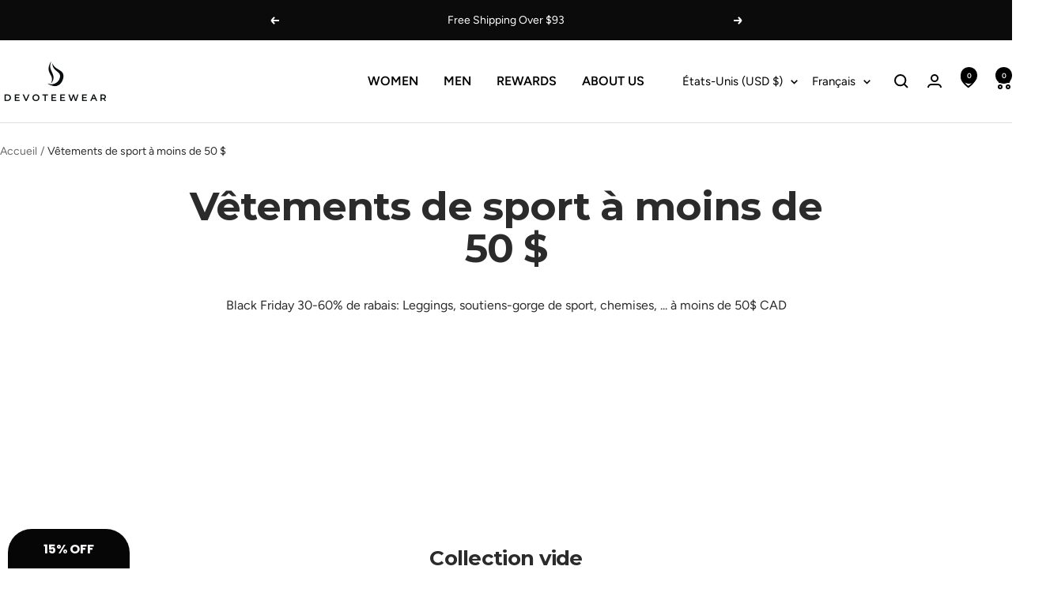

--- FILE ---
content_type: text/html; charset=utf-8
request_url: https://www.google.com/recaptcha/api2/anchor?ar=1&k=6Ldf0HQaAAAAAAzr_xFOZKETj-9NUMINow97pNKg&co=aHR0cHM6Ly9kZXZvdGVld2Vhci5jb206NDQz&hl=en&v=PoyoqOPhxBO7pBk68S4YbpHZ&size=invisible&anchor-ms=20000&execute-ms=30000&cb=474l4cmhn1si
body_size: 48778
content:
<!DOCTYPE HTML><html dir="ltr" lang="en"><head><meta http-equiv="Content-Type" content="text/html; charset=UTF-8">
<meta http-equiv="X-UA-Compatible" content="IE=edge">
<title>reCAPTCHA</title>
<style type="text/css">
/* cyrillic-ext */
@font-face {
  font-family: 'Roboto';
  font-style: normal;
  font-weight: 400;
  font-stretch: 100%;
  src: url(//fonts.gstatic.com/s/roboto/v48/KFO7CnqEu92Fr1ME7kSn66aGLdTylUAMa3GUBHMdazTgWw.woff2) format('woff2');
  unicode-range: U+0460-052F, U+1C80-1C8A, U+20B4, U+2DE0-2DFF, U+A640-A69F, U+FE2E-FE2F;
}
/* cyrillic */
@font-face {
  font-family: 'Roboto';
  font-style: normal;
  font-weight: 400;
  font-stretch: 100%;
  src: url(//fonts.gstatic.com/s/roboto/v48/KFO7CnqEu92Fr1ME7kSn66aGLdTylUAMa3iUBHMdazTgWw.woff2) format('woff2');
  unicode-range: U+0301, U+0400-045F, U+0490-0491, U+04B0-04B1, U+2116;
}
/* greek-ext */
@font-face {
  font-family: 'Roboto';
  font-style: normal;
  font-weight: 400;
  font-stretch: 100%;
  src: url(//fonts.gstatic.com/s/roboto/v48/KFO7CnqEu92Fr1ME7kSn66aGLdTylUAMa3CUBHMdazTgWw.woff2) format('woff2');
  unicode-range: U+1F00-1FFF;
}
/* greek */
@font-face {
  font-family: 'Roboto';
  font-style: normal;
  font-weight: 400;
  font-stretch: 100%;
  src: url(//fonts.gstatic.com/s/roboto/v48/KFO7CnqEu92Fr1ME7kSn66aGLdTylUAMa3-UBHMdazTgWw.woff2) format('woff2');
  unicode-range: U+0370-0377, U+037A-037F, U+0384-038A, U+038C, U+038E-03A1, U+03A3-03FF;
}
/* math */
@font-face {
  font-family: 'Roboto';
  font-style: normal;
  font-weight: 400;
  font-stretch: 100%;
  src: url(//fonts.gstatic.com/s/roboto/v48/KFO7CnqEu92Fr1ME7kSn66aGLdTylUAMawCUBHMdazTgWw.woff2) format('woff2');
  unicode-range: U+0302-0303, U+0305, U+0307-0308, U+0310, U+0312, U+0315, U+031A, U+0326-0327, U+032C, U+032F-0330, U+0332-0333, U+0338, U+033A, U+0346, U+034D, U+0391-03A1, U+03A3-03A9, U+03B1-03C9, U+03D1, U+03D5-03D6, U+03F0-03F1, U+03F4-03F5, U+2016-2017, U+2034-2038, U+203C, U+2040, U+2043, U+2047, U+2050, U+2057, U+205F, U+2070-2071, U+2074-208E, U+2090-209C, U+20D0-20DC, U+20E1, U+20E5-20EF, U+2100-2112, U+2114-2115, U+2117-2121, U+2123-214F, U+2190, U+2192, U+2194-21AE, U+21B0-21E5, U+21F1-21F2, U+21F4-2211, U+2213-2214, U+2216-22FF, U+2308-230B, U+2310, U+2319, U+231C-2321, U+2336-237A, U+237C, U+2395, U+239B-23B7, U+23D0, U+23DC-23E1, U+2474-2475, U+25AF, U+25B3, U+25B7, U+25BD, U+25C1, U+25CA, U+25CC, U+25FB, U+266D-266F, U+27C0-27FF, U+2900-2AFF, U+2B0E-2B11, U+2B30-2B4C, U+2BFE, U+3030, U+FF5B, U+FF5D, U+1D400-1D7FF, U+1EE00-1EEFF;
}
/* symbols */
@font-face {
  font-family: 'Roboto';
  font-style: normal;
  font-weight: 400;
  font-stretch: 100%;
  src: url(//fonts.gstatic.com/s/roboto/v48/KFO7CnqEu92Fr1ME7kSn66aGLdTylUAMaxKUBHMdazTgWw.woff2) format('woff2');
  unicode-range: U+0001-000C, U+000E-001F, U+007F-009F, U+20DD-20E0, U+20E2-20E4, U+2150-218F, U+2190, U+2192, U+2194-2199, U+21AF, U+21E6-21F0, U+21F3, U+2218-2219, U+2299, U+22C4-22C6, U+2300-243F, U+2440-244A, U+2460-24FF, U+25A0-27BF, U+2800-28FF, U+2921-2922, U+2981, U+29BF, U+29EB, U+2B00-2BFF, U+4DC0-4DFF, U+FFF9-FFFB, U+10140-1018E, U+10190-1019C, U+101A0, U+101D0-101FD, U+102E0-102FB, U+10E60-10E7E, U+1D2C0-1D2D3, U+1D2E0-1D37F, U+1F000-1F0FF, U+1F100-1F1AD, U+1F1E6-1F1FF, U+1F30D-1F30F, U+1F315, U+1F31C, U+1F31E, U+1F320-1F32C, U+1F336, U+1F378, U+1F37D, U+1F382, U+1F393-1F39F, U+1F3A7-1F3A8, U+1F3AC-1F3AF, U+1F3C2, U+1F3C4-1F3C6, U+1F3CA-1F3CE, U+1F3D4-1F3E0, U+1F3ED, U+1F3F1-1F3F3, U+1F3F5-1F3F7, U+1F408, U+1F415, U+1F41F, U+1F426, U+1F43F, U+1F441-1F442, U+1F444, U+1F446-1F449, U+1F44C-1F44E, U+1F453, U+1F46A, U+1F47D, U+1F4A3, U+1F4B0, U+1F4B3, U+1F4B9, U+1F4BB, U+1F4BF, U+1F4C8-1F4CB, U+1F4D6, U+1F4DA, U+1F4DF, U+1F4E3-1F4E6, U+1F4EA-1F4ED, U+1F4F7, U+1F4F9-1F4FB, U+1F4FD-1F4FE, U+1F503, U+1F507-1F50B, U+1F50D, U+1F512-1F513, U+1F53E-1F54A, U+1F54F-1F5FA, U+1F610, U+1F650-1F67F, U+1F687, U+1F68D, U+1F691, U+1F694, U+1F698, U+1F6AD, U+1F6B2, U+1F6B9-1F6BA, U+1F6BC, U+1F6C6-1F6CF, U+1F6D3-1F6D7, U+1F6E0-1F6EA, U+1F6F0-1F6F3, U+1F6F7-1F6FC, U+1F700-1F7FF, U+1F800-1F80B, U+1F810-1F847, U+1F850-1F859, U+1F860-1F887, U+1F890-1F8AD, U+1F8B0-1F8BB, U+1F8C0-1F8C1, U+1F900-1F90B, U+1F93B, U+1F946, U+1F984, U+1F996, U+1F9E9, U+1FA00-1FA6F, U+1FA70-1FA7C, U+1FA80-1FA89, U+1FA8F-1FAC6, U+1FACE-1FADC, U+1FADF-1FAE9, U+1FAF0-1FAF8, U+1FB00-1FBFF;
}
/* vietnamese */
@font-face {
  font-family: 'Roboto';
  font-style: normal;
  font-weight: 400;
  font-stretch: 100%;
  src: url(//fonts.gstatic.com/s/roboto/v48/KFO7CnqEu92Fr1ME7kSn66aGLdTylUAMa3OUBHMdazTgWw.woff2) format('woff2');
  unicode-range: U+0102-0103, U+0110-0111, U+0128-0129, U+0168-0169, U+01A0-01A1, U+01AF-01B0, U+0300-0301, U+0303-0304, U+0308-0309, U+0323, U+0329, U+1EA0-1EF9, U+20AB;
}
/* latin-ext */
@font-face {
  font-family: 'Roboto';
  font-style: normal;
  font-weight: 400;
  font-stretch: 100%;
  src: url(//fonts.gstatic.com/s/roboto/v48/KFO7CnqEu92Fr1ME7kSn66aGLdTylUAMa3KUBHMdazTgWw.woff2) format('woff2');
  unicode-range: U+0100-02BA, U+02BD-02C5, U+02C7-02CC, U+02CE-02D7, U+02DD-02FF, U+0304, U+0308, U+0329, U+1D00-1DBF, U+1E00-1E9F, U+1EF2-1EFF, U+2020, U+20A0-20AB, U+20AD-20C0, U+2113, U+2C60-2C7F, U+A720-A7FF;
}
/* latin */
@font-face {
  font-family: 'Roboto';
  font-style: normal;
  font-weight: 400;
  font-stretch: 100%;
  src: url(//fonts.gstatic.com/s/roboto/v48/KFO7CnqEu92Fr1ME7kSn66aGLdTylUAMa3yUBHMdazQ.woff2) format('woff2');
  unicode-range: U+0000-00FF, U+0131, U+0152-0153, U+02BB-02BC, U+02C6, U+02DA, U+02DC, U+0304, U+0308, U+0329, U+2000-206F, U+20AC, U+2122, U+2191, U+2193, U+2212, U+2215, U+FEFF, U+FFFD;
}
/* cyrillic-ext */
@font-face {
  font-family: 'Roboto';
  font-style: normal;
  font-weight: 500;
  font-stretch: 100%;
  src: url(//fonts.gstatic.com/s/roboto/v48/KFO7CnqEu92Fr1ME7kSn66aGLdTylUAMa3GUBHMdazTgWw.woff2) format('woff2');
  unicode-range: U+0460-052F, U+1C80-1C8A, U+20B4, U+2DE0-2DFF, U+A640-A69F, U+FE2E-FE2F;
}
/* cyrillic */
@font-face {
  font-family: 'Roboto';
  font-style: normal;
  font-weight: 500;
  font-stretch: 100%;
  src: url(//fonts.gstatic.com/s/roboto/v48/KFO7CnqEu92Fr1ME7kSn66aGLdTylUAMa3iUBHMdazTgWw.woff2) format('woff2');
  unicode-range: U+0301, U+0400-045F, U+0490-0491, U+04B0-04B1, U+2116;
}
/* greek-ext */
@font-face {
  font-family: 'Roboto';
  font-style: normal;
  font-weight: 500;
  font-stretch: 100%;
  src: url(//fonts.gstatic.com/s/roboto/v48/KFO7CnqEu92Fr1ME7kSn66aGLdTylUAMa3CUBHMdazTgWw.woff2) format('woff2');
  unicode-range: U+1F00-1FFF;
}
/* greek */
@font-face {
  font-family: 'Roboto';
  font-style: normal;
  font-weight: 500;
  font-stretch: 100%;
  src: url(//fonts.gstatic.com/s/roboto/v48/KFO7CnqEu92Fr1ME7kSn66aGLdTylUAMa3-UBHMdazTgWw.woff2) format('woff2');
  unicode-range: U+0370-0377, U+037A-037F, U+0384-038A, U+038C, U+038E-03A1, U+03A3-03FF;
}
/* math */
@font-face {
  font-family: 'Roboto';
  font-style: normal;
  font-weight: 500;
  font-stretch: 100%;
  src: url(//fonts.gstatic.com/s/roboto/v48/KFO7CnqEu92Fr1ME7kSn66aGLdTylUAMawCUBHMdazTgWw.woff2) format('woff2');
  unicode-range: U+0302-0303, U+0305, U+0307-0308, U+0310, U+0312, U+0315, U+031A, U+0326-0327, U+032C, U+032F-0330, U+0332-0333, U+0338, U+033A, U+0346, U+034D, U+0391-03A1, U+03A3-03A9, U+03B1-03C9, U+03D1, U+03D5-03D6, U+03F0-03F1, U+03F4-03F5, U+2016-2017, U+2034-2038, U+203C, U+2040, U+2043, U+2047, U+2050, U+2057, U+205F, U+2070-2071, U+2074-208E, U+2090-209C, U+20D0-20DC, U+20E1, U+20E5-20EF, U+2100-2112, U+2114-2115, U+2117-2121, U+2123-214F, U+2190, U+2192, U+2194-21AE, U+21B0-21E5, U+21F1-21F2, U+21F4-2211, U+2213-2214, U+2216-22FF, U+2308-230B, U+2310, U+2319, U+231C-2321, U+2336-237A, U+237C, U+2395, U+239B-23B7, U+23D0, U+23DC-23E1, U+2474-2475, U+25AF, U+25B3, U+25B7, U+25BD, U+25C1, U+25CA, U+25CC, U+25FB, U+266D-266F, U+27C0-27FF, U+2900-2AFF, U+2B0E-2B11, U+2B30-2B4C, U+2BFE, U+3030, U+FF5B, U+FF5D, U+1D400-1D7FF, U+1EE00-1EEFF;
}
/* symbols */
@font-face {
  font-family: 'Roboto';
  font-style: normal;
  font-weight: 500;
  font-stretch: 100%;
  src: url(//fonts.gstatic.com/s/roboto/v48/KFO7CnqEu92Fr1ME7kSn66aGLdTylUAMaxKUBHMdazTgWw.woff2) format('woff2');
  unicode-range: U+0001-000C, U+000E-001F, U+007F-009F, U+20DD-20E0, U+20E2-20E4, U+2150-218F, U+2190, U+2192, U+2194-2199, U+21AF, U+21E6-21F0, U+21F3, U+2218-2219, U+2299, U+22C4-22C6, U+2300-243F, U+2440-244A, U+2460-24FF, U+25A0-27BF, U+2800-28FF, U+2921-2922, U+2981, U+29BF, U+29EB, U+2B00-2BFF, U+4DC0-4DFF, U+FFF9-FFFB, U+10140-1018E, U+10190-1019C, U+101A0, U+101D0-101FD, U+102E0-102FB, U+10E60-10E7E, U+1D2C0-1D2D3, U+1D2E0-1D37F, U+1F000-1F0FF, U+1F100-1F1AD, U+1F1E6-1F1FF, U+1F30D-1F30F, U+1F315, U+1F31C, U+1F31E, U+1F320-1F32C, U+1F336, U+1F378, U+1F37D, U+1F382, U+1F393-1F39F, U+1F3A7-1F3A8, U+1F3AC-1F3AF, U+1F3C2, U+1F3C4-1F3C6, U+1F3CA-1F3CE, U+1F3D4-1F3E0, U+1F3ED, U+1F3F1-1F3F3, U+1F3F5-1F3F7, U+1F408, U+1F415, U+1F41F, U+1F426, U+1F43F, U+1F441-1F442, U+1F444, U+1F446-1F449, U+1F44C-1F44E, U+1F453, U+1F46A, U+1F47D, U+1F4A3, U+1F4B0, U+1F4B3, U+1F4B9, U+1F4BB, U+1F4BF, U+1F4C8-1F4CB, U+1F4D6, U+1F4DA, U+1F4DF, U+1F4E3-1F4E6, U+1F4EA-1F4ED, U+1F4F7, U+1F4F9-1F4FB, U+1F4FD-1F4FE, U+1F503, U+1F507-1F50B, U+1F50D, U+1F512-1F513, U+1F53E-1F54A, U+1F54F-1F5FA, U+1F610, U+1F650-1F67F, U+1F687, U+1F68D, U+1F691, U+1F694, U+1F698, U+1F6AD, U+1F6B2, U+1F6B9-1F6BA, U+1F6BC, U+1F6C6-1F6CF, U+1F6D3-1F6D7, U+1F6E0-1F6EA, U+1F6F0-1F6F3, U+1F6F7-1F6FC, U+1F700-1F7FF, U+1F800-1F80B, U+1F810-1F847, U+1F850-1F859, U+1F860-1F887, U+1F890-1F8AD, U+1F8B0-1F8BB, U+1F8C0-1F8C1, U+1F900-1F90B, U+1F93B, U+1F946, U+1F984, U+1F996, U+1F9E9, U+1FA00-1FA6F, U+1FA70-1FA7C, U+1FA80-1FA89, U+1FA8F-1FAC6, U+1FACE-1FADC, U+1FADF-1FAE9, U+1FAF0-1FAF8, U+1FB00-1FBFF;
}
/* vietnamese */
@font-face {
  font-family: 'Roboto';
  font-style: normal;
  font-weight: 500;
  font-stretch: 100%;
  src: url(//fonts.gstatic.com/s/roboto/v48/KFO7CnqEu92Fr1ME7kSn66aGLdTylUAMa3OUBHMdazTgWw.woff2) format('woff2');
  unicode-range: U+0102-0103, U+0110-0111, U+0128-0129, U+0168-0169, U+01A0-01A1, U+01AF-01B0, U+0300-0301, U+0303-0304, U+0308-0309, U+0323, U+0329, U+1EA0-1EF9, U+20AB;
}
/* latin-ext */
@font-face {
  font-family: 'Roboto';
  font-style: normal;
  font-weight: 500;
  font-stretch: 100%;
  src: url(//fonts.gstatic.com/s/roboto/v48/KFO7CnqEu92Fr1ME7kSn66aGLdTylUAMa3KUBHMdazTgWw.woff2) format('woff2');
  unicode-range: U+0100-02BA, U+02BD-02C5, U+02C7-02CC, U+02CE-02D7, U+02DD-02FF, U+0304, U+0308, U+0329, U+1D00-1DBF, U+1E00-1E9F, U+1EF2-1EFF, U+2020, U+20A0-20AB, U+20AD-20C0, U+2113, U+2C60-2C7F, U+A720-A7FF;
}
/* latin */
@font-face {
  font-family: 'Roboto';
  font-style: normal;
  font-weight: 500;
  font-stretch: 100%;
  src: url(//fonts.gstatic.com/s/roboto/v48/KFO7CnqEu92Fr1ME7kSn66aGLdTylUAMa3yUBHMdazQ.woff2) format('woff2');
  unicode-range: U+0000-00FF, U+0131, U+0152-0153, U+02BB-02BC, U+02C6, U+02DA, U+02DC, U+0304, U+0308, U+0329, U+2000-206F, U+20AC, U+2122, U+2191, U+2193, U+2212, U+2215, U+FEFF, U+FFFD;
}
/* cyrillic-ext */
@font-face {
  font-family: 'Roboto';
  font-style: normal;
  font-weight: 900;
  font-stretch: 100%;
  src: url(//fonts.gstatic.com/s/roboto/v48/KFO7CnqEu92Fr1ME7kSn66aGLdTylUAMa3GUBHMdazTgWw.woff2) format('woff2');
  unicode-range: U+0460-052F, U+1C80-1C8A, U+20B4, U+2DE0-2DFF, U+A640-A69F, U+FE2E-FE2F;
}
/* cyrillic */
@font-face {
  font-family: 'Roboto';
  font-style: normal;
  font-weight: 900;
  font-stretch: 100%;
  src: url(//fonts.gstatic.com/s/roboto/v48/KFO7CnqEu92Fr1ME7kSn66aGLdTylUAMa3iUBHMdazTgWw.woff2) format('woff2');
  unicode-range: U+0301, U+0400-045F, U+0490-0491, U+04B0-04B1, U+2116;
}
/* greek-ext */
@font-face {
  font-family: 'Roboto';
  font-style: normal;
  font-weight: 900;
  font-stretch: 100%;
  src: url(//fonts.gstatic.com/s/roboto/v48/KFO7CnqEu92Fr1ME7kSn66aGLdTylUAMa3CUBHMdazTgWw.woff2) format('woff2');
  unicode-range: U+1F00-1FFF;
}
/* greek */
@font-face {
  font-family: 'Roboto';
  font-style: normal;
  font-weight: 900;
  font-stretch: 100%;
  src: url(//fonts.gstatic.com/s/roboto/v48/KFO7CnqEu92Fr1ME7kSn66aGLdTylUAMa3-UBHMdazTgWw.woff2) format('woff2');
  unicode-range: U+0370-0377, U+037A-037F, U+0384-038A, U+038C, U+038E-03A1, U+03A3-03FF;
}
/* math */
@font-face {
  font-family: 'Roboto';
  font-style: normal;
  font-weight: 900;
  font-stretch: 100%;
  src: url(//fonts.gstatic.com/s/roboto/v48/KFO7CnqEu92Fr1ME7kSn66aGLdTylUAMawCUBHMdazTgWw.woff2) format('woff2');
  unicode-range: U+0302-0303, U+0305, U+0307-0308, U+0310, U+0312, U+0315, U+031A, U+0326-0327, U+032C, U+032F-0330, U+0332-0333, U+0338, U+033A, U+0346, U+034D, U+0391-03A1, U+03A3-03A9, U+03B1-03C9, U+03D1, U+03D5-03D6, U+03F0-03F1, U+03F4-03F5, U+2016-2017, U+2034-2038, U+203C, U+2040, U+2043, U+2047, U+2050, U+2057, U+205F, U+2070-2071, U+2074-208E, U+2090-209C, U+20D0-20DC, U+20E1, U+20E5-20EF, U+2100-2112, U+2114-2115, U+2117-2121, U+2123-214F, U+2190, U+2192, U+2194-21AE, U+21B0-21E5, U+21F1-21F2, U+21F4-2211, U+2213-2214, U+2216-22FF, U+2308-230B, U+2310, U+2319, U+231C-2321, U+2336-237A, U+237C, U+2395, U+239B-23B7, U+23D0, U+23DC-23E1, U+2474-2475, U+25AF, U+25B3, U+25B7, U+25BD, U+25C1, U+25CA, U+25CC, U+25FB, U+266D-266F, U+27C0-27FF, U+2900-2AFF, U+2B0E-2B11, U+2B30-2B4C, U+2BFE, U+3030, U+FF5B, U+FF5D, U+1D400-1D7FF, U+1EE00-1EEFF;
}
/* symbols */
@font-face {
  font-family: 'Roboto';
  font-style: normal;
  font-weight: 900;
  font-stretch: 100%;
  src: url(//fonts.gstatic.com/s/roboto/v48/KFO7CnqEu92Fr1ME7kSn66aGLdTylUAMaxKUBHMdazTgWw.woff2) format('woff2');
  unicode-range: U+0001-000C, U+000E-001F, U+007F-009F, U+20DD-20E0, U+20E2-20E4, U+2150-218F, U+2190, U+2192, U+2194-2199, U+21AF, U+21E6-21F0, U+21F3, U+2218-2219, U+2299, U+22C4-22C6, U+2300-243F, U+2440-244A, U+2460-24FF, U+25A0-27BF, U+2800-28FF, U+2921-2922, U+2981, U+29BF, U+29EB, U+2B00-2BFF, U+4DC0-4DFF, U+FFF9-FFFB, U+10140-1018E, U+10190-1019C, U+101A0, U+101D0-101FD, U+102E0-102FB, U+10E60-10E7E, U+1D2C0-1D2D3, U+1D2E0-1D37F, U+1F000-1F0FF, U+1F100-1F1AD, U+1F1E6-1F1FF, U+1F30D-1F30F, U+1F315, U+1F31C, U+1F31E, U+1F320-1F32C, U+1F336, U+1F378, U+1F37D, U+1F382, U+1F393-1F39F, U+1F3A7-1F3A8, U+1F3AC-1F3AF, U+1F3C2, U+1F3C4-1F3C6, U+1F3CA-1F3CE, U+1F3D4-1F3E0, U+1F3ED, U+1F3F1-1F3F3, U+1F3F5-1F3F7, U+1F408, U+1F415, U+1F41F, U+1F426, U+1F43F, U+1F441-1F442, U+1F444, U+1F446-1F449, U+1F44C-1F44E, U+1F453, U+1F46A, U+1F47D, U+1F4A3, U+1F4B0, U+1F4B3, U+1F4B9, U+1F4BB, U+1F4BF, U+1F4C8-1F4CB, U+1F4D6, U+1F4DA, U+1F4DF, U+1F4E3-1F4E6, U+1F4EA-1F4ED, U+1F4F7, U+1F4F9-1F4FB, U+1F4FD-1F4FE, U+1F503, U+1F507-1F50B, U+1F50D, U+1F512-1F513, U+1F53E-1F54A, U+1F54F-1F5FA, U+1F610, U+1F650-1F67F, U+1F687, U+1F68D, U+1F691, U+1F694, U+1F698, U+1F6AD, U+1F6B2, U+1F6B9-1F6BA, U+1F6BC, U+1F6C6-1F6CF, U+1F6D3-1F6D7, U+1F6E0-1F6EA, U+1F6F0-1F6F3, U+1F6F7-1F6FC, U+1F700-1F7FF, U+1F800-1F80B, U+1F810-1F847, U+1F850-1F859, U+1F860-1F887, U+1F890-1F8AD, U+1F8B0-1F8BB, U+1F8C0-1F8C1, U+1F900-1F90B, U+1F93B, U+1F946, U+1F984, U+1F996, U+1F9E9, U+1FA00-1FA6F, U+1FA70-1FA7C, U+1FA80-1FA89, U+1FA8F-1FAC6, U+1FACE-1FADC, U+1FADF-1FAE9, U+1FAF0-1FAF8, U+1FB00-1FBFF;
}
/* vietnamese */
@font-face {
  font-family: 'Roboto';
  font-style: normal;
  font-weight: 900;
  font-stretch: 100%;
  src: url(//fonts.gstatic.com/s/roboto/v48/KFO7CnqEu92Fr1ME7kSn66aGLdTylUAMa3OUBHMdazTgWw.woff2) format('woff2');
  unicode-range: U+0102-0103, U+0110-0111, U+0128-0129, U+0168-0169, U+01A0-01A1, U+01AF-01B0, U+0300-0301, U+0303-0304, U+0308-0309, U+0323, U+0329, U+1EA0-1EF9, U+20AB;
}
/* latin-ext */
@font-face {
  font-family: 'Roboto';
  font-style: normal;
  font-weight: 900;
  font-stretch: 100%;
  src: url(//fonts.gstatic.com/s/roboto/v48/KFO7CnqEu92Fr1ME7kSn66aGLdTylUAMa3KUBHMdazTgWw.woff2) format('woff2');
  unicode-range: U+0100-02BA, U+02BD-02C5, U+02C7-02CC, U+02CE-02D7, U+02DD-02FF, U+0304, U+0308, U+0329, U+1D00-1DBF, U+1E00-1E9F, U+1EF2-1EFF, U+2020, U+20A0-20AB, U+20AD-20C0, U+2113, U+2C60-2C7F, U+A720-A7FF;
}
/* latin */
@font-face {
  font-family: 'Roboto';
  font-style: normal;
  font-weight: 900;
  font-stretch: 100%;
  src: url(//fonts.gstatic.com/s/roboto/v48/KFO7CnqEu92Fr1ME7kSn66aGLdTylUAMa3yUBHMdazQ.woff2) format('woff2');
  unicode-range: U+0000-00FF, U+0131, U+0152-0153, U+02BB-02BC, U+02C6, U+02DA, U+02DC, U+0304, U+0308, U+0329, U+2000-206F, U+20AC, U+2122, U+2191, U+2193, U+2212, U+2215, U+FEFF, U+FFFD;
}

</style>
<link rel="stylesheet" type="text/css" href="https://www.gstatic.com/recaptcha/releases/PoyoqOPhxBO7pBk68S4YbpHZ/styles__ltr.css">
<script nonce="UKhDLj156Osa9dzzDy-FbQ" type="text/javascript">window['__recaptcha_api'] = 'https://www.google.com/recaptcha/api2/';</script>
<script type="text/javascript" src="https://www.gstatic.com/recaptcha/releases/PoyoqOPhxBO7pBk68S4YbpHZ/recaptcha__en.js" nonce="UKhDLj156Osa9dzzDy-FbQ">
      
    </script></head>
<body><div id="rc-anchor-alert" class="rc-anchor-alert"></div>
<input type="hidden" id="recaptcha-token" value="[base64]">
<script type="text/javascript" nonce="UKhDLj156Osa9dzzDy-FbQ">
      recaptcha.anchor.Main.init("[\x22ainput\x22,[\x22bgdata\x22,\x22\x22,\[base64]/[base64]/bmV3IFpbdF0obVswXSk6Sz09Mj9uZXcgWlt0XShtWzBdLG1bMV0pOks9PTM/bmV3IFpbdF0obVswXSxtWzFdLG1bMl0pOks9PTQ/[base64]/[base64]/[base64]/[base64]/[base64]/[base64]/[base64]/[base64]/[base64]/[base64]/[base64]/[base64]/[base64]/[base64]\\u003d\\u003d\x22,\[base64]\\u003d\\u003d\x22,\x22w5zDo2/[base64]/wqXDuyF2cBsVfcO6wrsFwoLCv8KEaMONwrPCm8KjwrfCi8OhNSoRFMKMBsKbSRgKB0HCsiNrwo0JWXfDt8K4GcOib8Kbwrc1wrDCojBmw4/[base64]/WwZ0WMOFw7Y+BDrCocOBBcORw44JcG/DvhfCm3vCscKxwoDDqkl/VGEHw4dpDSbDjQtdwq0+F8KMw4PDhUTCmMOHw7FlwrbCt8K3QsKgcVXCgsOLw6nDm8Ogd8OAw6PCkcKZw50XwrQbwqVxwo/CqsOWw4kXwrrDt8Kbw57Cqg5aFsOIQsOgT2LDpHcCw7XCmmQlw4rDuTdgwqEyw7jCvz/DtHhUNcKEwqpKP8O2HsKxIcKLwqgiw7/[base64]/CoxzCknHCuX3DosK8DSUSw4N5w4QYAsK/QcKSNyl+JBzCoRXDkRnDhWbDvGbDscKDwoFfwobCisKtHGHDtirCm8KnCTTCm3nDtsKtw7kiFsKBEHADw4PCgF3DrQzDrcKTScOhwqfDnj8GTnHCiDPDi3LCpDIAWRrChcOmwr47w5TDrMKRfQ/CsRt0KmTDtsKSwoLDpnDDrMOFES/DjcOSDEZPw5VCw57Dv8KMYU/CrMO3Oxo6QcKqDifDgBXDisOAD23CiAkqAcK2wrPCmMK0ecOcw5/[base64]/DkMKLFxFzY8KCwqbDgMKKw4nCqijCpMO7L3TCqMKBwphIwrrCigjCqMO2G8ORw74OO0MzwqPCoDtlRyTDiCcVaUFUw6QKw4rCjsOrw508JAsjGxwMwqvDqVjChl8yG8K/LBDCl8KqKgDDjjHDlsK0ekFBdcKOw7TDk0QewqzDhsOpKMKOw7bCg8OUw4twwqnDhMKEeh7ChBV0woPDrMOYw5Mwfx/DocO7esKdw5YqEsONw77CmMOLw4XCjMO6G8OEw4XDvcKBcTMeShEWG24Jwo4eSRw1OVMrKMKcHsOfYlbDkMOYAxQ8w7jDgjnCtMKoX8OtLMO4wq/[base64]/CscOYwps0w4fCtcOaA3BMw7/ClWnCuVvCoWdWFzsTbycfwozCpMOGwqg4w6vCq8KUTVfDj8KAbi3CmWjDgAjDmSh6w7MUw4fClixBw6/CgTxkFXrCrAwWbXbDmjQJw5vCncOIOsOSwo7CmMKbPMKeM8Knw5xXw7V3woDCijbChBsxwqPCtjFpwp3CnQrDv8OEEcOzQHdGJsOICRE9wqzCuMO/w4hbasKMVkDCgxXDqBvCpsKzLg5/U8Ozw6HCnSvChsOTwpfDiW8cWEnCnsOZw4bCscOJwrbCjT1mwpPDucOfwqNpw7sBw70nMHkYw6zDlcKgCSTCu8OUZR/DpmzDt8OAKGN8woEpwrRPw6V1w73Doykxw54aE8O5w4Ykwp3DvCNIb8O9wpDDgsOoCMOBeC50XU81WgbCqsOMHsOcB8Oyw5APZMOCFsOdX8KqK8KKwoTCuQXDqQtSbSLCkcK0ehzDocK6w7jCrMOVeCrDqMOKXgV0Y3zDlkFGwq7CnsKOZcO2S8O0w5vDhTjCjlZjw6/DgsKMAj/Cv2k4S0XDjlQNU2FZQSvCgFJCw4MYwp8BKC50wrE1NsK+X8OTJcOcwojDtsK0wp/[base64]/CkMKIPx/Co8KYalDDqiE3w6wsQMKdRcO0FcKhwpVkwoLDrj17woFsw6Ihw5kxw5xxW8K+GW5Xwrk8wrVXDRjCusOpw7XCmCkow4xxVMOGw73DjMKrZxN8w4DCqkbChXjDosK3OQ0QwqzCnUMew6XDtltWRBPDucOwwqwuwr/CscO+wrEhw5U6A8Oqw5vCl1TCrMO8wqbDv8O0wphCw6suOCLDuxt7w5M8w6k0XFnCki0wIcOUQhITf3TDgcOPwpnCmnvCqMO/[base64]/CuAQjDsKMGCvDjMKBw58McCE6woDCusKMYC/Ctlpjw6rDkDx7bcO2U8O/w5dWwqJNSRQ6wqfCujfCqsKQGWYsWxkMAlfCqsO7e2TDmi/CrR4+SMOSw4rCgsK0KDlgwroRwq/Dti07Rh3DrVMfw5wnwr9gXncTD8ORwpLCocKWwr18w4zDqsKQIyDCvMOgwqdBwpvClzLDmcOBAQHCsMKyw7xzw4Edwo/DrMK1woJGwrHCsB3Cu8OawpU/awHCksKUPEnDkmgZUm/[base64]/w6PDsXozwqpYwpHDgcOLwqpkwoHCusKefcKNZMKlGMOebC7Cghl9w5XDtUcTCnbCgcOyBTxzYMKcDMKSw7AyYS7DtcOxFsKCaR/Dt3fCscKVw5LCgm5RwrkCwq8DwofDrgvDsMKXIBA4wrUZwqPDicKewqPCgcO6wrhvwozDlMOTw5XDlcO1wr3DnDnDlFwRGh4FwofDpcOcw5skRnoSfBbDkigdOsK2w5Izw5rDm8OZw6LDpMO/w4Aww4gZCMO0wo8aw7p4I8OowprCsnnCisO/[base64]/[base64]/[base64]/Dt344LMOKwrdCShcrI0DDm8O/BVnCqcO6woB4NsKnwofDkcOSSsOLeMOMwoHCusKZw47DgBxtwr/CusKwWcKbe8KgYMKzBFDCi3HDpMKUSsKTOmVewqJfwq3CiXDDklUMGMKOHk/[base64]/CjwDDsyBzZcKKw4ddw7DDiRo4wqLDv15CL8OEw7Miw5AcwqkgD8OGMsOdAsONOcOnwqxAwroFw7ciZ8OqIMOeAsOlw4DCtcKOw4XDjShXw7nDu0A2HcKyd8KzTcK3fcOIJTRXW8Ovw4DDrcOTwo/Dm8K3Y3QYUMKhAHV/wpXCpcKcw7bDnsKyAcOWFQROVQIyf0tCT8KEbMK4wp/CgMKqwqgNw5jCmMOYw4ZTT8O7QMOldsObw7oOw6HCrMO3w6DDn8OqwrolEVPCv1LCtsOcVlrCj8K7w5bCkhjDimLCpsKJwqRUDMO3cMOfw5fCghvDs1JFw5HDgsKNacO7w4HDoMOzw5FUNsKuw5zDksOmCcKOw4VLUMKwLTHDhcO+wpDCgxcnwqbDtsKFfR/CrlPDlsKxw75Hw6ING8KUw5ZQQMOWfD3CisKLBw7CvE7DigNvTMOgdA3Do3zCsCnCoXrCgF7Cr14SQcKjasKDwqXDoMKUwpvChi/Dm0HChGzCi8Kgw5stCxHCujjCg0jDtMKMLsKrwrZbwrlwR8K7bjJ6wodUDUJQwoPDmcOyG8KWVz/CunvDtMOLwqbDjnVYw53DjynDlFIqRwzDhUV/ZUbDlsK1B8O1wp5Jw5I/[base64]/[base64]/CjFDDp8Kdw4EMwqtpGcKMwrTDjMKYwoNDw6Vdw7rDgTjCm19qeS/Ct8Opw6fCncK9FcOhw6DCuFrDqsOzKsKoH3AFwo/Ck8KLOUERMMKEfm9FwoU8wqVawpw5dcKnFQvCl8O+w7QyZMO8cXNOwrIBw4LDv0BqccKgUELCr8OdJULCmMOPC0dQwr5Iw6pEfcKzw4XCvcOjO8OFXTcFw7/DjcOEwq49OsKTw406w7XDtH1iWMOfKB/DksOsLjrDtjTDtkDCi8K4w6PChcK4DjjDk8O+JghGwrQhCRpmw7wGeG7CoQbDsBY1O8KSc8KWw6jDkl3DrcKKwozDiAfCsizDrl/DpsKEwolPwr8TXGY5GsK5wrHDqiXCv8OawqnCkxhpDk1sSiLDpGByw4fCtAhrwp4uD2TChMKRw77Dp8OId1fCnjzCp8KNL8OSPFwmwr/[base64]/[base64]/woHDrGzCmcO6N2fDiA3CuSbCtWt7a2wRRwwPw6BKDcK4bMOUw4FHKkzCrMOWwqbDnBvCs8OhbgRPVhvDisK5wqE/w6MewoTDrmdnacKKOcKBT13Ct29hwq7Ds8OYwqcHwoEbQsOxw5hiw5sEwoJGVsKpw6zCu8O7BsOTVn7CkGo5wr7CukXCssKLw4czQ8KJw4bCtVI8AAPCtmd5HVTDm1Nrw5rCmMO+w7N6ESYVH8KbwrbDusOTYsKRw79aw74ob8KvwoUzU8KeMGADdHBLwoXCnMORwo/ClMKhFBg0w7QjXMKxMhfCm2DDpsKUwr5QI0oWwq1qw59xHcOHMsO4w4Y6PFBFWynCqMOzXcOSXsKVD8Omw584wqYXwqjCmsKjw7owcW/CtcK/w70MBUbCucOHw7DCu8Oew4BEwotFY2zDhVXDtGfDkMOpwozCslAxK8KywqrDiyVuCx3DggRwwoU7A8K+ewIMdEjCsjRpw4cewrPDoFbChkYuw5YBHUPCmSHChcOswpwFWG/[base64]/J2LDs0TDrMOIcHdWwrJhHyged8Kjc8O4JVXCn0LDk8Kyw4I/wpseVXB3w6oaw5PCoVPCnWFBFsKRJyIkw4REPcKcFsOswrTCrzUXwq1Ww4DCjVLCmDPCs8K/BEnDp3rCtFVCwrkhVwHDpMKpwr8UGsOKw7vDp1bCt1/[base64]/CpcK4w7cleMOhwrnDrwbDhcORXsK0Lj/[base64]/w6jCgSd7w53DuMONQTTClsO/w7DClMOxfi8hwrPCvDcXb3cMw4PDj8ONwoPCqUFONSjDiB7DqcKOD8KZQlt+w6/DtsKeAsKJwolBw4Rhw7/CpRPCsSU/OwLCmsKuIcK8w7gSw7LDqVnDu0ZKw67CoifDp8OfNn9tExxnNV/[base64]/Cjn/DiwnDmnbDlMKXAz5tRzo4wpXDnWgrw5vCqMOqw6JXwqXDq8O7cmYTw6twwpd6UsKsIlHCpE3CrcK/TgBAJRHDrsKpXn/CqzFMwpw/w5oaDjcdBmDCpMKLdlfCs8KbecOoScOFwrcOKsK6fQVAwovDgy3DiFlfwqIzaSwVw5dxw5bCvwzCkx1lOWEow5PDncKhw5cmwqEUOcKOwpcBwrzDjsOzw4/[base64]/Du8KYwoPCj8OMw5gMwo9sw6jDqWTCu8Oowo7CrwHDvcO7BEAywoEWw4t2S8KVwrMOcMK2w5HDlDbDtFHDiyoNw4hwwpzDhT/DiMKTX8OYwq/[base64]/DgcOkw6x/[base64]/VHFBwrbDshAnZMOIQ05WwpEtwoDDjmTDpkrDv2DDocOVwrsaw59pwpPCtsO/f8OqchrCh8KGwqdcw4lUw7EIw7xHw64Cw5pqw4UkCXplw6cAJ0sQQRPDsXgTw7nDhsKhw4TCvsOHTMOGHMOjw6lDwqhLcnTCpRM5F1QuwqbDvCcdw4/Ck8KVw4ooVQ9BwpDCq8KTUXfDgcK0WMK7Cg7DrHEICRvDr8OQV2pQbMOuMkDDi8KJN8KJPyvDvXEYw7XDrMO/A8Ovw4rDjzDCnsKBZGzChG53w7hOwolpwqN6KsOCI3YSXjQ9w5UHDhLDkcKBEMOCwqDCgcKFwoVuRnHDv0zDiWFURBfDhcO8PsKPwqkSUsOtO8KzFMOFwoQBXHodbjzDkMODw7Ucw6bCvcKywplywo5tw6sYF8KXw75jfsKHw6JmImPDokQTahzDqGjCgkB/w5TCkx/[base64]/wqkiZMKTHMOKYD1UwoB7fMK3EEw9wq4owq3DpcKpFsOMIR/[base64]/DusOuw408FRUtb8KiasKgWMK7dAoQw7xFw7MDaMK0WsO8IMONIsOZw6l2w5TCmsK9w7vCmFc+IcKNw6Alw53CtMKQwogSwppNLXdmd8Oyw7ZMw4AHVCTDt37CrMOwGjLClsOqwpLCqGPDtAhaJhIhA1XDm1nClsKtXjZAwrLDh8O5LREAPcOhNl0gwoZjw79dEMOnw7/CrjkFwooYL3HDsx/[base64]/w6Y3JDFHw5TDksONS8KlDxPDpcOCw5LCv8K/[base64]/Dv8K1wr1idgDCq0M2wqY5PMKcwqvDpHNxJ23CnsKeG8OKNxQDw6vCn3fCm2JuwqJuw77CvsKdZwd2AEhLNcORAMKXbcKDw6HCtMOAwpg5wo8Cd07DhMKbImwGw6HDjcKQTTsJRsK/FC/[base64]/wq9pC8OlwqV8wpbChFvCjnLDiMKVF1XCtiLCoMKuJkzDjsKjw4TDu3gZO8O6UlLDkMKmeMKOJsKuw5A2wqdcwp/DlcKhw53CgcK4wq4CwrLDisOSwo/DizTDinNVX3liUyR6w6daIMOGwq9Xwo7DsldeIE3Ci3Yqw7UKwpRnw6LCgTbCg0I1w63CtUYNwoDDky/Dm0BvwpJ1wrQvw5UKSFLCu8KWe8O6wr3CrMONwppJwo1mcA4oTDNyeE7Cq1s4XMOUw7rCv1Y7PSrDjTEGbMO6w7bCk8K/N8KXwr1Gw7d/[base64]/[base64]/[base64]/Dig/DmRkUNgVVwrYJO8K4w5nDjA/DmcKowqTDuSQiGMO3bcK8S3DDmh/CjCAoGAvDtFVlEsKbFSrDisO0wogLCVbCjWLDhibCnMOqAcKGOcKrw53DssOfwpUwD0Btw6zCnMOtE8ORFzAmw5Qsw4/[base64]/CuidyGMOgGW5hw6RXwpbCp8KSw6fDh8O1bxtTwrTDkCBSw7cqRiZVaDfDmgXDkHnDrMOPwqcdwoXDgcOZw6MdBQcgCcK6w4vCinXDv27ClcKHIsK4w5/Cm0rCmsK/PsKCwpwUAUIZQsOHwq90IQ3Du8OENcKfwobDkG8segbChD43wogZw7LCqS7Cqic/woXDoMK9w4Q3wqnCpXQ7BcO2aWEYwoBlPcOlZSnCvMKLfi/DmVA6wrFKGsKkKMOIw4lgasKiViPDm3pywr8vwp0pTSpiQ8K6ScK8wq9VK8KiR8K4fWEQw7fCjhTDlsOMwqMVKDgYKDtEw4XDssKrwpTCqsKucz/DuUFQLsKMw4g8I8Olw6/CuEpyw5TCkMORFQYDw7MoC8O2LcK5wrlVMm/CqUddZ8OaCQ3CmcKBBMKbBHHCgXDCssOMewkFw4prwrXCkQ/CuUvCvRjCpsKIwr7CtMK/Y8KBw7tbVMO4w7YQw6pwXcK1TArCsxB8wpvCu8K0wrDDqkvDnwvCtQ8HbcOjQMKXVC/[base64]/CocOuRcO+wo5aAcKPwpZtwrTCrMKTB8OqAFzDqSkbesKAw6cywqNpw5tAw6RKwoPConN7ZsK2WcObw5w2w4nDhsORMMOPcALDoMOOwo/CnMKmwrBiNcKGw6jDuy8BAsOewrsmSHN8csOZwqIWFRJYwpwnwoZewojDosKtw5A3w65nw5bCtypRWMK4w7jCksOUw5fDmxLCucKJGEQfw7UUGMKlw61/AFTCtU3Cl1sbwpDCpnnDjG7Ci8OEbMOzwrh5woLClkjCmWvDj8O/eATDtsOGZcK0w7nDg1trLlzCmsO3RgPCuDJUwrrDtcKqfj7DgcOPw5sOwo0dF8KTEcKDc13Ch3TCuxsKw6pQfUTCh8KWw5/CrMOmw77ChcOCw6AlwrF/wqHCu8K0wofCpMOwwoAuw4jCmw/CmDlRw7/Dj8KHw7/Dr8OwwpjDvcKTC2rCk8KuSVY1LcOuAcOyAxfChsKOw7AFw7PCtsOKwo3Dtg1fRMKjJ8K5wr7Cj8OzNDHCkB5fw4nDm8KRwqnChcKmwookw5Egwp3DgsOqw4jDjsKHCMKJZjzClcK3EcKRFmfDr8K/HUbCjMKYX0TCpcO2RcOqe8KSwpoYw5lJwpgwwpfCvCzCtMKPC8K5w5nCoFTDsioFVBDCmQM4T1/DnD7CqBXDuhnDjMK9w4oyw4HCjMOBw5tww7Z5AVEtwrEDLMObUsOuJ8Kzwocow5Ezw5/CrA3DhMKJUsOkw5bCkcOFw69Ib0LCkwfCg8OewrjDnyc/TgVIwos0JMOXw6d7eMOIwqdGwpQPSsOBHwpFwonDmsKRMcO3w65FOjnCjV/DlC7CglFeUyvDsi3DjMKOaXA+w6NewozCvWV7YjkhUsOdBCfDgMKlQcOQwpU0QcOow7w9w4DDv8OLw6IbwogTw446QsKbw6sBI0rDjRNDwog/w7rDmsOWPRMyU8OPTC7DgW7ClQhlEGkgwpBjwqbCoQbDvR3DiXFbwrLCnGXDtW1GwpgrwpzCiyrDkcKYw4s4CkMEMcKEw6LCo8OJw7PDqMODwp/CvHl/[base64]/ChWc2bMKgw73DpcKiwofDncK0w791w79+w5/DlsKfHMKVwpfDgGvClcKeQX/[base64]/DhcKgw7AnDcORwpzCn27Dl3vDkMKqDxhkPcKtwoHDhcKEFjYVw6bCh8OOwoI5DcKjw6HDpXd5w77Dvycrwp/[base64]/[base64]/[base64]/KRELdFh7w4bDgkvDhw3DkBfDpcKFYRN+Q0o2wo4BwrMIScKOw4dYQknCjcKbwpLCtsOBdMOHbMKsw5fCucKCworDg2zCm8Oxw4DDtMKxWE0IwrLDtcOowp/[base64]/UUhKw6pSw6nDtGY3W8KtNGgqwrQtMEbCvETDmMOKwr1xwo3CssOow5zDmEbDmRkzw4MMPMO4w55UwqTDqcOZIcOWw6DCrTlZw5RQJMORw6ckZyMVwrfCoMOeCsOmw5sZZSXCmMO9NcK+w5bCoMOAw4RBEMKNwo/DpsK9ecKUUh/DqMOXwqXCvRvDgzXDr8K7wqfCgcKuacKBwqXDmsOXanDDq2HDsw3CmsOywrtiw4LDtCoCwo90w6sJTMKbw4nCllDDosKPMMObL3hmT8KbXxTCtMO2PwN5N8K/JsKXw41mwqHDjDY5OsKEwqJwUnrDqMKxw7rCh8KYw6UkwrPCrBkyGMKxwpdXIB7DpMKeHcKuwpvDuMOLWsOlV8KOwodqRTYNwrvDrFsGa8Oiwr/CgCInfsO0wpRPwpVELiIXwr1cPCAYwoFswoV9chppwrbDgMOVwp0ywoh6CiPDnsO/Ik/DuMKZLsO7wrDCjywTc8KPwq8FwqcZw4ROwpU6d2rDiznClsKGOMO3wp8gLcKzw7PCl8OYwqo4w70DTTs3wp/DuMO4NhBDT1DDmcOlw6Fnw4keW3Ytw5PDn8OUwq/DkEfDocOMwpIoNMKESH5lMh5jw4LDjlXChMOGeMKwwpUuw59nwrRNXm/Dm0xJJjVuUWPDgC3DksOUwrM9wp/CiMONHsOWw58qwozDtFnDl1/DlSJwZFI6A8OiGVdnwqbCn1l1LsOow4F8XWjCon9Dw6oJw7dPDwTDtXsOw4XDjMKVwrpSTMKFw79bLw7DpQEAOF5Bw73CpMK8ZiA5w5LDu8Ovw4bCm8ODGsOVw4TDn8OPwo9yw6zChsOVw7E3woLCvcOKw7zDnhdYw6/Cqx/DpcKPL13ClQPDhzfCjTxDVMK8PU3DlClgw542w6R8wo3Dm2sSwoYBwobDhcKQw7d4woPDpcOqAzlvLMK3d8OeKMKVwprCmkzCjxXCnwk/[base64]/[base64]/VjvDukQbMSgVEMKGw68cw7zCvTslBXxfOcOlw7tNYW9qXwxBwopPwowncVhzUcO1w7ZXw7IaeVdaUUh+JCDCicO2ECJRwpPCpcK/IsKHC1/DmRjCrAs8TgLDosKJecKQU8OGwpXDk0XDkwl9w5nDrArCscKlw7EpWcOBwq19wqkuwprDg8OFw6/[base64]/TXVVw6/CqjhgfMKiw5DCocKwRcOGw7jDpcKCwrJlQXpkFsKhGsKYwr4eI8O7JcOHE8Kow7nDtFLCjnnDpsKWw6jDhsKOwrtMVMO3wpHDlXQBBzzDmyU0wqckwoonwrbCi17CqMOpw4DDvF1dwqfCp8OxBh3CvsOlw6l3wrvChzRww7NJwpwSw7Vpwo/CnsO3SMK2wrE1woZfIsK1GcOeXADCr0PDrcOyWsKndsKPwrFSw45hDMOHw74awpQWw7Q5G8K4w5PCs8O8RX9Yw6QMwojChMODIcO/wqLCiMKQwrVtwo3DrMKyw4LDgcOzHAgxwqdXw5YOIDZ4w6deAsO9PMOXwqpswpliwpHCl8KVwq0AN8KIwqPClsK7P0rDn8KYYhdAw7BvIX3Ck8OcT8OZwqDDucKaw53DqSYjwp/CvsKkwogow6XCpgjCs8OIwovCm8KWwqkJABvClUZJWcO5dcKxb8OTHsOzQ8O0w4JlFQvDvsKPQ8O1XCdHLsKNw4A7w53CvMKswp8xw4zCt8OHw6HDkQlYeyJWZCxTRR7DosORwp7CkcO8byB4BBfCqMKyfm8Xw4J8XX5swqY6dR9OLMODw4/[base64]/Dhg9Aw7pfXjTDj8KRKsO6w5/DiA1uWw1adsK4UMKYBz3ClcOHM8Klw4pxWcKkwrZzZcKNwowlX1LCp8Oew5/CqsOHw5AhSyNkwozDmVweTmbDvQ0MwpJTwpzDo21cwosQHmN0w6I9wpjDucKYw5/Chwx0wpAoO8Klw5cDAsKCwpDCpsKMZ8KGw5gFD1tQw4TCpMO0UzrCkMK2woRww53DhXgOwowWM8KdwrfDpsK9J8KmRxPCsSg8dAvCgsKVXmDDrRPDtcO6wqLDqcKvw4UQT2XCtmTCuXg3w7tnQ8KhN8KQQW7DisKhwqoowoNOUlXCh2XCrcO/[base64]/CBHDlnFUXsO9DcOUVnnDi8OXQ01ow73DmcO8w7bCn2DDusKJUgNIwq9Rw5nChEXDqMOww7vCm8Kzw7zDjsKvwrFwTcKkGzxPwr8ZXFhsw4o2wpLCg8OGw7FLLsKtNMO7JsKWNWPCiknDnT8mw5fCqsOPew0icl7Dng4QEkTCjMKgYHbDvT/[base64]/[base64]/DgsKKw4ZGLBNSbyLDm37DjMKHZSzDgGRnw5fCuzvDkk/ClcK0UXzDjG/ChcO8ZXMfwq0Dw5cxXMOrWwRxwqXCmiTCrcKYBAzCmEzCnGt9wp3DkRfCgcObwq/CiwBtcsK4ScKNw7lMWsKSw6BBY8KzwoPDpxhdYX5gQmPCqDdpwpUOOU8QcBElw6MzwrnDjzp2Y8OmRhnCiwHCgljCuMKUTMOiw6J9H2NZwpgNBlUVacKhTHEgw4/CtmpnwppVZcKxMwUKB8Otw6vDrMOBw4/[base64]/CosOLClvCvsOawqnCml7DrGTCusKjWBogY8Kyw4pcwojDq3fDhMKEI8KqUTjDkirDmsKkE8OZJA0lw6MGVsOpwo4dT8ORQiE8wr/CgsKSwqFBwq0SU0zDmFU8wq7DiMKwwpTDmMKuw7JVQW3CnMK6BUgSwqvDhMKQJws2IMKbw43CiAnCkMOnWkxbwq/CvMKZZsOxCWHDm8KCw5DDn8K5wrXCu0B6w6VSTRYXw6dWUW8eG37Dl8OFPm3CsGXCrmXDrMO1K2fCgMK+GxbCgXPCqm8GOcOOwqvChU/Du0pjRUPDqX7DtsKDwqBmIUYOdMKVXsKNwq3Co8OHOgrDshTDn8O0bcOewo3Dt8Kgf3LDnHHDgQJXwr3CqsO1EcO3fDB+I2DCu8K5F8OcLsKqBkTCtMOTBsKPWhfDnSbDtsO9MMKCwqYxwq/ClsOVwq7DjjMPe1HDuXI7wpXCj8KjK8KbwpvDqjDClcKNwq/DgcKNKUDCk8OqEV0bw71oHXDCk8KTw77Dp8O3H15zw4AGw5DDj31xw5wsVk7Ciz97w4fCh1nDjBTCqMKwTB3CrsOGwozDuMOCw6d3bnNVw6s5SsO4KcO7FB/CpcK3wrDCssO4YcKSwqIRDcOCwqPDv8K1w7UyUcKJXMK7VBvCp8OpwpIfwo9Rwq/[base64]/wpMOw5XCiijCrBLDpMKkw6sPwpbDuWzCrcK+w57CmgXDhsKUb8Osw4QKXVDCtMKlVWEZwo19wp/[base64]/w7FSDsKVUMOJQGJ+w7fDs8O1aBDDksKKw6UJDC3DvcOrwp1iwrUjcsKJA8KVTSnDlmA/K8K/w7vClyBSbcObWMOQw781X8O9wrpVRHwEwrgsOFnCqsO8w7RiYQTDunJLYDrDkTIZJsOAwpXCmAAiwpjDg8Khw5xTEMK0w73CsMOkM8OYwqTDhj/DkU0oWsKPw6g4w6xdacK2w5UVP8Kxw7nCkioINg/CswQ5Yl9Nw47Cu1fClcK1w6LDm3pQPMKePh/[base64]/w4kKwpE6wpM4w5TDrXFjw6w+wrnDj8K/[base64]/CuCY+BG7ChcO9w5sXd093woEhYUJ3CQdkw4Raw4YSwpQqwqLCuiPDpGfCqFfChzbDsWpEIzc9UyTCoghWGcO0wo3DiU/[base64]/CtsKgMWzCmsKWwpMuw7fCn8Oqw7DCr2nDgcKCwqnDjibCjsKzw5HDsVzDtcKwSxvClcONwqrCtHrDhjvDhAg2w7BgHsONVcOiwqjCgSnCisOow6xeesK7wr7Cr8KZTXs+wqXDlGnChsO2wqd5wpIKP8KCH8KbAcOOaQAbwo5IJ8KZwqvClEPCnQdewqzCoMK/asOXw68xXMKAeTsQwphzwoIdPMKBA8K5T8OFXmYiwpbCv8OOO08Pe35UHUBfamzClUQCCMO/ScO1wrjDuMOAYRB1R8OtADoRdcKSw7zDlSdMwqxmehbCjHp1K3fDjcO8wprDksKhMFfCiU5EYCvCiHfCnMKAHgzClGw8wqPCg8Kjw63DozzDh04Qw4DCpMOTwrkjw7PCrsOYecOIJMKEw4rCncOhJjMXLGnCnMKUC8OCwpErC8O2JlHDksOlHcKEAUzDlRPCsMKFw7/[base64]/DjMOxc8O7chJPwqnDksO5w6TDjsK+WEM5w5s0FDvDs2LDmcOWA8KowojDlyzDucOvw6B+w4c7wolkwp9Ww4PCoglRw4MxdRRqwoLDpcKCwqHCvMKtwrjDvcKdw5I3Z3kEYcKSw6xTQE16OhR+KnrDtMO8wopbKMKbw4EVS8KkWm7CqT/CqMKtwoXDngUcw5/DrVdaHcKXw5PDq0wiBsOYUljDnMKow5nCrcKRJMORXcOhwpfChBTDsj5TGCvCtsKlCcK3wq7Cn0/DiMK/[base64]/[base64]/DsATDgsONa2wZw5DDsS7Dq8KkHMOWRMOlw6LDt8OZNMKUw7/CvsOob8OKw4XCh8K2wpfCocObUDFAw7jDryjDnMK0w690bcOxw6Z2eMOqKsKAGAbCk8KxLsO6VsOKwooIScORwrzCgWtjwqIUDTIkO8OwSjDCuV0MOsOyQ8Oow43DhinChGDDrGcZw4TCkUU0wq3CuHgpCz/Dl8KNw4Uaw5I2GzXClDFewpHCiCAmJ2PDm8Oew7fDmC58dMKFw5kSw6LClcKAwonDucOSJMKYwqMWP8KpasKGcsOmZ3kxwonCtcO5KMO7VzxGKsOSSjDDr8ODw44kRB/Dr1nCjRjDqcOhw5vDlQbCviDCj8ODwr8Fw5x1wrV7wpzCv8Klwq7DoT1Yw5BabmvDnMKawoFoBiQJZnxKS2/DmsKvXTdBGgRNQMOpM8OXFcKqdBTDs8OsNADDu8KECcKFw6bDnBNxNxE3wooAXcOYwpzCiTVkIsKCXGrDhsOGwoV9w6h/CMO2CVbDmwXClSwKw50lw5jDi8OOw5HCl145Ih5SdcONBMONDsOHw4PCggJgwqDDn8OxWXEbc8OlBMOkwqXDo8O0HALDpcOcw7ggw4UIZxnDpMOKQV/ConBkwpDChMOqXcKawpTDmWMEw57Dp8K0L8OrC8Kfwr8HL3nCnS0pS3VHwrjCnTscLMKww7LChSTDpMKCwrAoP1LCtm3Cr8O/wpU0ImR3wpQcYD3Cvh7CvsO6DhgfwozDkAkjdXw7eV1iYBPDtDlOw58uw4RmDcKbw4tuasKYb8KzwqE+w5Yqfgt9w63Dvls8w4R2BMObw7o9woDDhEPCvSoMWMO/w5JAwpp2R8KlwoPDii/DkSjDvMKNwqXDnSZXBxxTwrXDjzc+w7PCuTnCp0nCimEIwop5JsKhw7AgwqVaw5AmOsKYw4/[base64]/Crz8lPcOFFDjCixTDgQMPwq5eXm/CsiZ6w7dqTw3DrTfDm8KMRknDp1LCpzPDpcO5LXo2PFJnwoIbwoYVwptdZ1Buw7/CnMOqw6TChyZIwokQw4rCg8O6w4gvwoTDncKPfHhcwpdtazp6woHCiVJGa8O4wqbChl9XY2nCimZXw7PCsB5dwqXCr8OdUQxdBCPDqmLDjhk9VmxrwoFjw4EBGMO1wpPCqsKpYAgLwr9JdCzCu8O8w60swqtwwpnCiVzCrMKuAT/[base64]/w5dmw4PDnyFsNznDkibCnic8wpDDq2ghKzrCpsKWQBUWw4pHVcOaAl/Cj2coA8Oywox0w7LDhsOFbizDl8KlwplSDMOFcWHDvxk/wq94w5R5LU0Dw7DDsMOFw5R6LGl9HB3CjcK9b8KbGMOiw4BHHgsnwo4yw5jCkXUsw4XDi8KWAsORKMKYEcOaHnjCpzdnf2zCv8KawplXQcODw4zDgsOiMnvCjA7DscOoN8O8wrZawpfClMONwqLDtcOMJ8Kbw5PDoko/[base64]/wqt5A2/DksKcM8KPf8KYeWx/wpPDqAZpJUjDglpiAMKYISwqwqfCiMK5IHnDrsKhZMOZw5vCi8KbMcODw7kuwpLDg8K8L8Ovw5PCk8KIRMKsIETCmALCmAkbD8K8w7/[base64]/bcORwqrDmF8mSMOlwrvCmMOMQUR8w77CqsOWwptOMMO4w63CsWYSTSbCuDPDo8Ogwo01w4zDqcOCwpnDmSnCr13CuzDDosO/[base64]/DkG3CusKWcC/DqsKDwqPCkcKrDVR/wqPDgR5nbxLDunXDiUcjwoFJwojDnMOzBBdtwp8TaMKpFBPDnm1PbMKYworDgzbCssKxwpYCQVPCq1hUOnXCrgMDw4DCnDZFw5vClsK3YTHClcOIw5nDmSdlJ3shw697HknCpk4NwqTDlsKRwojDo1DChMOxb3LCtw7CmUtLOwh6w5ASWMO/AsKEw4/DoyPDtEHDqntRWnkSwrsPD8KKwrttw5EFWUpfG8OadVTCn8OhWBkkw5XDhGnCkAnDmhTCo313fk4ow5dzw5/Do1DCuF3Dm8OLwqBBwrzDlBwQHFNQwqvCnCAQJj57QBjCk8OGw6AKwrE6w54PM8KNJMOhw4MEwoIwQmDCqsOlw7BdwqLCgTIpwpsObsKrwp/DgsKKYsOmaFrDvMKCwo7DsTw9SGgxw4woFsKKB8K7WgXCo8O8w6jDl8OmCcO3M318G011wqLCtDo+wp/DolvDg2o2wobCiMO5w7DDlyzDrsKfHUQtFMKywrvDiX9Tw6XDlMO1wo/CtsK2HzXCgEh/NgNkRA/[base64]/M3XCvsOewrjChcKQc8OiE8OTKsKwd8KjOsOHWyTCgQ9EHcK1woDDpMKgwqXCgCY9M8KQw57Du8O4RU0Gwr3DhsO7HFrCoFApDizCpgoDbsOIUwnDsQACCWLCn8K1UTTCrFkTw6xsXsK5IMKZw73Dr8KLwqR5wqLDiCXCo8KCw4jCvFIUwq/[base64]/CsE9ZXyHCnEPCnMOZw6N5wq3Cs0vDgcOxwr7DksKPQgEFwp7Ch8OyDMOlw5fDg0zCjm/DjcOOw57CtsKLJTjDg0fChk/[base64]/w4xKwoHDm8KIGl9KMsKiUkTCpWVdKMKFDD7CoMKRwr5AYzbCnGfClXvCuTbCpDFqw7J/w4nCsVTCkg5nRsOjc2QNw4PCrsO0Gg3Cnj7Cj8Oxw6JHwos9w7UYYDHCn37CoMKPw64uwqcCdSgbw44AIsOiQ8OsQ8O7wo5uwp7DrQghwpLDu8OwRhTCk8KXwqdzworCisOmEMOOZwTCqAHDtmLCjk/Cl0PColZsw6kUwofDvsK8w4Ugwo1kOcOgMGhvw6HCqcKtwqPDtk8Ww4tEw63DtcK6w59wNEDCjMKcCsOuw596wrXCu8KJCsOsbUsjwr4KBF5gw5/DkU/CpwLCtsKswrUDAiTCtcKAJcO1w6AtZnLCpsKVeMK1w4zDosOqXMKCKAQNSMKZEzMUwqrCpsKME8K3w5kQPcKWDk0jeX9Xwq5iZMK7w7/[base64]/Dq8OYw5EACMO1MA7DpcKjwr7CvcK1wrFuWU5YE0scw4XCkiA/wq8POUzDoCvCmcKSMsOkwonDhBhrP2LChFvClxnDo8OOS8Osw5TDnGPClS/Dg8KKMEJgN8OCKsKXNyd9CEN0wo7CmDRGw5jChMKDwpE+w5PCjcKww5khPEQaDMOrw73DqBJmR8KhSy4kLQUcw7I0dg\\u003d\\u003d\x22],null,[\x22conf\x22,null,\x226Ldf0HQaAAAAAAzr_xFOZKETj-9NUMINow97pNKg\x22,0,null,null,null,0,[21,125,63,73,95,87,41,43,42,83,102,105,109,121],[1017145,275],0,null,null,null,null,0,null,0,null,700,1,null,0,\[base64]/76lBhmnigkZhAoZnOKMAhk\\u003d\x22,0,0,null,null,1,null,0,1,null,null,null,0],\x22https://devoteewear.com:443\x22,null,[3,1,1],null,null,null,1,3600,[\x22https://www.google.com/intl/en/policies/privacy/\x22,\x22https://www.google.com/intl/en/policies/terms/\x22],\x22DWjJ2YUcfghKBiLvXI/rKv2jlpXoXsrfSV4c1uDCKtU\\u003d\x22,1,0,null,1,1768910128797,0,0,[18,68,185,83,62],null,[195,123,31,67,161],\x22RC-V2dVQgTrNy3Hbg\x22,null,null,null,null,null,\x220dAFcWeA6SyNwpQWp0qzKcQ8MNjjkKiqG0MJqsWXdgD_y2WZXDXAdQuLEecVxwUDvgotx68S0qKnhrzee6bkwJ0gvHJN0GUGim1A\x22,1768992928810]");
    </script></body></html>

--- FILE ---
content_type: text/css
request_url: https://devoteewear.com/cdn/shop/t/170/assets/custom-fonts.css?v=76494872431149790521761311035
body_size: -572
content:
@font-face{font-family:Satoshi;src:url(Satoshi-BlackItalic.woff2) format("woff2"),url(Satoshi-BlackItalic.woff) format("woff");font-weight:700;font-style:italic;font-display:swap}@font-face{font-family:Satoshi;src:url(Satoshi-Black.woff2) format("woff2"),url(Satoshi-Black.woff) format("woff");font-weight:700;font-style:normal;font-display:swap}@font-face{font-family:Satoshi;src:url(Satoshi-BoldItalic.woff2) format("woff2"),url(Satoshi-BoldItalic.woff) format("woff");font-weight:700;font-style:italic;font-display:swap}@font-face{font-family:Satoshi;src:url(Satoshi-Medium.woff2) format("woff2"),url(Satoshi-Medium.woff) format("woff");font-weight:500;font-style:normal;font-display:swap}@font-face{font-family:Satoshi;src:url(Satoshi-MediumItalic.woff2) format("woff2"),url(Satoshi-MediumItalic.woff) format("woff");font-weight:500;font-style:italic;font-display:swap}@font-face{font-family:Satoshi;src:url(Satoshi-Bold.woff2) format("woff2"),url(Satoshi-Bold.woff) format("woff");font-weight:700;font-style:normal;font-display:swap}@font-face{font-family:Satoshi;src:url('{{ "fonts/Satoshi-Italic.woff2" }}') format("woff2"),url('{{ "fonts/Satoshi-Italic.woff" }}') format("woff");font-weight:400;font-style:italic;font-display:swap}@font-face{font-family:Satoshi;src:url('{{ "fonts/Satoshi-Regular.woff2" }}') format("woff2"),url('{{ "fonts/Satoshi-Regular.woff" }}') format("woff");font-weight:400;font-style:normal;font-display:swap}@font-face{font-family:Satoshi;src:url('{{ "fonts/Satoshi-LightItalic.woff2" }}') format("woff2"),url('{{ "fonts/Satoshi-LightItalic.woff" }}') format("woff");font-weight:300;font-style:italic;font-display:swap}@font-face{font-family:Satoshi;src:url('{{ "fonts/Satoshi-Light.woff2" }}') format("woff2"),url('{{ "fonts/Satoshi-Light.woff" }}') format("woff");font-weight:300;font-style:normal;font-display:swap}
/*# sourceMappingURL=/cdn/shop/t/170/assets/custom-fonts.css.map?v=76494872431149790521761311035 */


--- FILE ---
content_type: text/javascript; charset=utf-8
request_url: https://devoteewear.com/fr/cart.js
body_size: -252
content:
{"token":"hWN7p5gN7iwSR4OIeKrh6cpl?key=80398d02ae83456b9bc879da99cebcaa","note":"","attributes":{"_barId":"23256-8d52f965-7586-4a26-a9fc-c4f6616bdd7d","_source":"Rebuy","_attribution":"Smart Cart 2.0"},"original_total_price":0,"total_price":0,"total_discount":0,"total_weight":0.0,"item_count":0,"items":[],"requires_shipping":false,"currency":"USD","items_subtotal_price":0,"cart_level_discount_applications":[],"discount_codes":[]}

--- FILE ---
content_type: text/javascript
request_url: https://devoteewear.com/cdn/shop/t/170/assets/app-sale-lockdown.js?v=90568753334367051291743769825
body_size: -663
content:
(function () {
	document.addEventListener("DOMContentLoaded", (event) => {
		const saleLockdown = sessionStorage.getItem('sale-lockdown');

		if (!!saleLockdown === true) {
			window.location.href = '/pages/sale-lockdown'
		}
	});
})();

--- FILE ---
content_type: text/javascript; charset=utf-8
request_url: https://devoteewear.com/fr/cart/update.js
body_size: -30
content:
{"token":"hWN7p5gN7iwSR4OIeKrh6cpl?key=80398d02ae83456b9bc879da99cebcaa","note":"","attributes":{"_barId":"23256-8d52f965-7586-4a26-a9fc-c4f6616bdd7d","_source":"Rebuy","_attribution":"Smart Cart 2.0"},"original_total_price":0,"total_price":0,"total_discount":0,"total_weight":0.0,"item_count":0,"items":[],"requires_shipping":false,"currency":"USD","items_subtotal_price":0,"cart_level_discount_applications":[],"discount_codes":[],"items_changelog":{"added":[]}}

--- FILE ---
content_type: text/javascript
request_url: https://devoteewear.com/cdn/shop/t/170/assets/app.js?v=58342195574868623371743769825
body_size: -568
content:
(function(){window.addEventListener("DOMContentLoaded",event=>{document.querySelectorAll('a[href^="#"]').forEach(anchor=>{anchor.addEventListener("click",function(e){e.preventDefault(),document.querySelector(this.getAttribute("href")).scrollIntoView({behavior:"smooth",block:"center"})})})})})();
//# sourceMappingURL=/cdn/shop/t/170/assets/app.js.map?v=58342195574868623371743769825


--- FILE ---
content_type: text/javascript; charset=utf-8
request_url: https://devoteewear.com/fr/cart/update.js
body_size: 659
content:
{"token":"hWN7p5gN7iwSR4OIeKrh6cpl?key=80398d02ae83456b9bc879da99cebcaa","note":null,"attributes":{"_barId":"23256-8d52f965-7586-4a26-a9fc-c4f6616bdd7d"},"original_total_price":0,"total_price":0,"total_discount":0,"total_weight":0.0,"item_count":0,"items":[],"requires_shipping":false,"currency":"USD","items_subtotal_price":0,"cart_level_discount_applications":[],"discount_codes":[],"items_changelog":{"added":[]}}